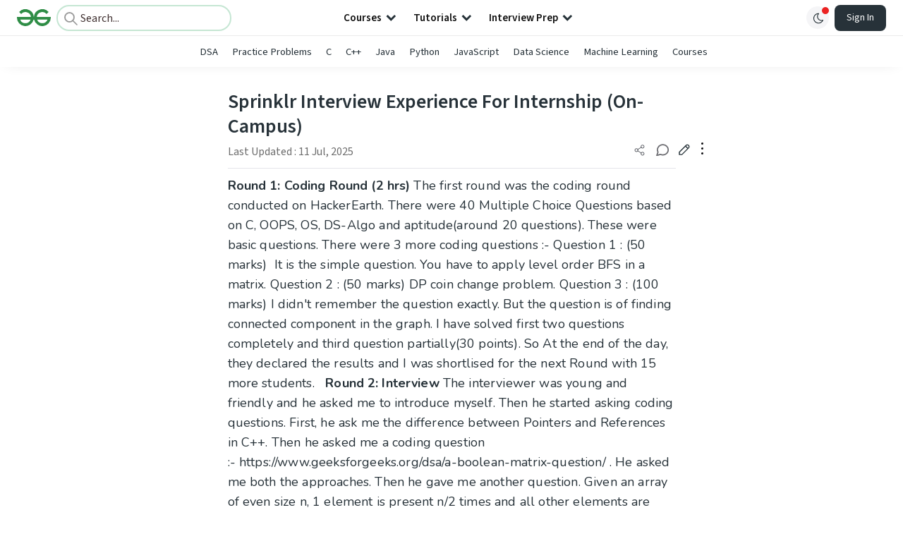

--- FILE ---
content_type: text/html; charset=utf-8
request_url: https://www.google.com/recaptcha/api2/anchor?ar=1&k=6LdMFNUZAAAAAIuRtzg0piOT-qXCbDF-iQiUi9KY&co=aHR0cHM6Ly93d3cuZ2Vla3Nmb3JnZWVrcy5vcmc6NDQz&hl=en&type=image&v=PoyoqOPhxBO7pBk68S4YbpHZ&theme=light&size=invisible&badge=bottomright&anchor-ms=20000&execute-ms=30000&cb=6bofyrfdi9u
body_size: 48684
content:
<!DOCTYPE HTML><html dir="ltr" lang="en"><head><meta http-equiv="Content-Type" content="text/html; charset=UTF-8">
<meta http-equiv="X-UA-Compatible" content="IE=edge">
<title>reCAPTCHA</title>
<style type="text/css">
/* cyrillic-ext */
@font-face {
  font-family: 'Roboto';
  font-style: normal;
  font-weight: 400;
  font-stretch: 100%;
  src: url(//fonts.gstatic.com/s/roboto/v48/KFO7CnqEu92Fr1ME7kSn66aGLdTylUAMa3GUBHMdazTgWw.woff2) format('woff2');
  unicode-range: U+0460-052F, U+1C80-1C8A, U+20B4, U+2DE0-2DFF, U+A640-A69F, U+FE2E-FE2F;
}
/* cyrillic */
@font-face {
  font-family: 'Roboto';
  font-style: normal;
  font-weight: 400;
  font-stretch: 100%;
  src: url(//fonts.gstatic.com/s/roboto/v48/KFO7CnqEu92Fr1ME7kSn66aGLdTylUAMa3iUBHMdazTgWw.woff2) format('woff2');
  unicode-range: U+0301, U+0400-045F, U+0490-0491, U+04B0-04B1, U+2116;
}
/* greek-ext */
@font-face {
  font-family: 'Roboto';
  font-style: normal;
  font-weight: 400;
  font-stretch: 100%;
  src: url(//fonts.gstatic.com/s/roboto/v48/KFO7CnqEu92Fr1ME7kSn66aGLdTylUAMa3CUBHMdazTgWw.woff2) format('woff2');
  unicode-range: U+1F00-1FFF;
}
/* greek */
@font-face {
  font-family: 'Roboto';
  font-style: normal;
  font-weight: 400;
  font-stretch: 100%;
  src: url(//fonts.gstatic.com/s/roboto/v48/KFO7CnqEu92Fr1ME7kSn66aGLdTylUAMa3-UBHMdazTgWw.woff2) format('woff2');
  unicode-range: U+0370-0377, U+037A-037F, U+0384-038A, U+038C, U+038E-03A1, U+03A3-03FF;
}
/* math */
@font-face {
  font-family: 'Roboto';
  font-style: normal;
  font-weight: 400;
  font-stretch: 100%;
  src: url(//fonts.gstatic.com/s/roboto/v48/KFO7CnqEu92Fr1ME7kSn66aGLdTylUAMawCUBHMdazTgWw.woff2) format('woff2');
  unicode-range: U+0302-0303, U+0305, U+0307-0308, U+0310, U+0312, U+0315, U+031A, U+0326-0327, U+032C, U+032F-0330, U+0332-0333, U+0338, U+033A, U+0346, U+034D, U+0391-03A1, U+03A3-03A9, U+03B1-03C9, U+03D1, U+03D5-03D6, U+03F0-03F1, U+03F4-03F5, U+2016-2017, U+2034-2038, U+203C, U+2040, U+2043, U+2047, U+2050, U+2057, U+205F, U+2070-2071, U+2074-208E, U+2090-209C, U+20D0-20DC, U+20E1, U+20E5-20EF, U+2100-2112, U+2114-2115, U+2117-2121, U+2123-214F, U+2190, U+2192, U+2194-21AE, U+21B0-21E5, U+21F1-21F2, U+21F4-2211, U+2213-2214, U+2216-22FF, U+2308-230B, U+2310, U+2319, U+231C-2321, U+2336-237A, U+237C, U+2395, U+239B-23B7, U+23D0, U+23DC-23E1, U+2474-2475, U+25AF, U+25B3, U+25B7, U+25BD, U+25C1, U+25CA, U+25CC, U+25FB, U+266D-266F, U+27C0-27FF, U+2900-2AFF, U+2B0E-2B11, U+2B30-2B4C, U+2BFE, U+3030, U+FF5B, U+FF5D, U+1D400-1D7FF, U+1EE00-1EEFF;
}
/* symbols */
@font-face {
  font-family: 'Roboto';
  font-style: normal;
  font-weight: 400;
  font-stretch: 100%;
  src: url(//fonts.gstatic.com/s/roboto/v48/KFO7CnqEu92Fr1ME7kSn66aGLdTylUAMaxKUBHMdazTgWw.woff2) format('woff2');
  unicode-range: U+0001-000C, U+000E-001F, U+007F-009F, U+20DD-20E0, U+20E2-20E4, U+2150-218F, U+2190, U+2192, U+2194-2199, U+21AF, U+21E6-21F0, U+21F3, U+2218-2219, U+2299, U+22C4-22C6, U+2300-243F, U+2440-244A, U+2460-24FF, U+25A0-27BF, U+2800-28FF, U+2921-2922, U+2981, U+29BF, U+29EB, U+2B00-2BFF, U+4DC0-4DFF, U+FFF9-FFFB, U+10140-1018E, U+10190-1019C, U+101A0, U+101D0-101FD, U+102E0-102FB, U+10E60-10E7E, U+1D2C0-1D2D3, U+1D2E0-1D37F, U+1F000-1F0FF, U+1F100-1F1AD, U+1F1E6-1F1FF, U+1F30D-1F30F, U+1F315, U+1F31C, U+1F31E, U+1F320-1F32C, U+1F336, U+1F378, U+1F37D, U+1F382, U+1F393-1F39F, U+1F3A7-1F3A8, U+1F3AC-1F3AF, U+1F3C2, U+1F3C4-1F3C6, U+1F3CA-1F3CE, U+1F3D4-1F3E0, U+1F3ED, U+1F3F1-1F3F3, U+1F3F5-1F3F7, U+1F408, U+1F415, U+1F41F, U+1F426, U+1F43F, U+1F441-1F442, U+1F444, U+1F446-1F449, U+1F44C-1F44E, U+1F453, U+1F46A, U+1F47D, U+1F4A3, U+1F4B0, U+1F4B3, U+1F4B9, U+1F4BB, U+1F4BF, U+1F4C8-1F4CB, U+1F4D6, U+1F4DA, U+1F4DF, U+1F4E3-1F4E6, U+1F4EA-1F4ED, U+1F4F7, U+1F4F9-1F4FB, U+1F4FD-1F4FE, U+1F503, U+1F507-1F50B, U+1F50D, U+1F512-1F513, U+1F53E-1F54A, U+1F54F-1F5FA, U+1F610, U+1F650-1F67F, U+1F687, U+1F68D, U+1F691, U+1F694, U+1F698, U+1F6AD, U+1F6B2, U+1F6B9-1F6BA, U+1F6BC, U+1F6C6-1F6CF, U+1F6D3-1F6D7, U+1F6E0-1F6EA, U+1F6F0-1F6F3, U+1F6F7-1F6FC, U+1F700-1F7FF, U+1F800-1F80B, U+1F810-1F847, U+1F850-1F859, U+1F860-1F887, U+1F890-1F8AD, U+1F8B0-1F8BB, U+1F8C0-1F8C1, U+1F900-1F90B, U+1F93B, U+1F946, U+1F984, U+1F996, U+1F9E9, U+1FA00-1FA6F, U+1FA70-1FA7C, U+1FA80-1FA89, U+1FA8F-1FAC6, U+1FACE-1FADC, U+1FADF-1FAE9, U+1FAF0-1FAF8, U+1FB00-1FBFF;
}
/* vietnamese */
@font-face {
  font-family: 'Roboto';
  font-style: normal;
  font-weight: 400;
  font-stretch: 100%;
  src: url(//fonts.gstatic.com/s/roboto/v48/KFO7CnqEu92Fr1ME7kSn66aGLdTylUAMa3OUBHMdazTgWw.woff2) format('woff2');
  unicode-range: U+0102-0103, U+0110-0111, U+0128-0129, U+0168-0169, U+01A0-01A1, U+01AF-01B0, U+0300-0301, U+0303-0304, U+0308-0309, U+0323, U+0329, U+1EA0-1EF9, U+20AB;
}
/* latin-ext */
@font-face {
  font-family: 'Roboto';
  font-style: normal;
  font-weight: 400;
  font-stretch: 100%;
  src: url(//fonts.gstatic.com/s/roboto/v48/KFO7CnqEu92Fr1ME7kSn66aGLdTylUAMa3KUBHMdazTgWw.woff2) format('woff2');
  unicode-range: U+0100-02BA, U+02BD-02C5, U+02C7-02CC, U+02CE-02D7, U+02DD-02FF, U+0304, U+0308, U+0329, U+1D00-1DBF, U+1E00-1E9F, U+1EF2-1EFF, U+2020, U+20A0-20AB, U+20AD-20C0, U+2113, U+2C60-2C7F, U+A720-A7FF;
}
/* latin */
@font-face {
  font-family: 'Roboto';
  font-style: normal;
  font-weight: 400;
  font-stretch: 100%;
  src: url(//fonts.gstatic.com/s/roboto/v48/KFO7CnqEu92Fr1ME7kSn66aGLdTylUAMa3yUBHMdazQ.woff2) format('woff2');
  unicode-range: U+0000-00FF, U+0131, U+0152-0153, U+02BB-02BC, U+02C6, U+02DA, U+02DC, U+0304, U+0308, U+0329, U+2000-206F, U+20AC, U+2122, U+2191, U+2193, U+2212, U+2215, U+FEFF, U+FFFD;
}
/* cyrillic-ext */
@font-face {
  font-family: 'Roboto';
  font-style: normal;
  font-weight: 500;
  font-stretch: 100%;
  src: url(//fonts.gstatic.com/s/roboto/v48/KFO7CnqEu92Fr1ME7kSn66aGLdTylUAMa3GUBHMdazTgWw.woff2) format('woff2');
  unicode-range: U+0460-052F, U+1C80-1C8A, U+20B4, U+2DE0-2DFF, U+A640-A69F, U+FE2E-FE2F;
}
/* cyrillic */
@font-face {
  font-family: 'Roboto';
  font-style: normal;
  font-weight: 500;
  font-stretch: 100%;
  src: url(//fonts.gstatic.com/s/roboto/v48/KFO7CnqEu92Fr1ME7kSn66aGLdTylUAMa3iUBHMdazTgWw.woff2) format('woff2');
  unicode-range: U+0301, U+0400-045F, U+0490-0491, U+04B0-04B1, U+2116;
}
/* greek-ext */
@font-face {
  font-family: 'Roboto';
  font-style: normal;
  font-weight: 500;
  font-stretch: 100%;
  src: url(//fonts.gstatic.com/s/roboto/v48/KFO7CnqEu92Fr1ME7kSn66aGLdTylUAMa3CUBHMdazTgWw.woff2) format('woff2');
  unicode-range: U+1F00-1FFF;
}
/* greek */
@font-face {
  font-family: 'Roboto';
  font-style: normal;
  font-weight: 500;
  font-stretch: 100%;
  src: url(//fonts.gstatic.com/s/roboto/v48/KFO7CnqEu92Fr1ME7kSn66aGLdTylUAMa3-UBHMdazTgWw.woff2) format('woff2');
  unicode-range: U+0370-0377, U+037A-037F, U+0384-038A, U+038C, U+038E-03A1, U+03A3-03FF;
}
/* math */
@font-face {
  font-family: 'Roboto';
  font-style: normal;
  font-weight: 500;
  font-stretch: 100%;
  src: url(//fonts.gstatic.com/s/roboto/v48/KFO7CnqEu92Fr1ME7kSn66aGLdTylUAMawCUBHMdazTgWw.woff2) format('woff2');
  unicode-range: U+0302-0303, U+0305, U+0307-0308, U+0310, U+0312, U+0315, U+031A, U+0326-0327, U+032C, U+032F-0330, U+0332-0333, U+0338, U+033A, U+0346, U+034D, U+0391-03A1, U+03A3-03A9, U+03B1-03C9, U+03D1, U+03D5-03D6, U+03F0-03F1, U+03F4-03F5, U+2016-2017, U+2034-2038, U+203C, U+2040, U+2043, U+2047, U+2050, U+2057, U+205F, U+2070-2071, U+2074-208E, U+2090-209C, U+20D0-20DC, U+20E1, U+20E5-20EF, U+2100-2112, U+2114-2115, U+2117-2121, U+2123-214F, U+2190, U+2192, U+2194-21AE, U+21B0-21E5, U+21F1-21F2, U+21F4-2211, U+2213-2214, U+2216-22FF, U+2308-230B, U+2310, U+2319, U+231C-2321, U+2336-237A, U+237C, U+2395, U+239B-23B7, U+23D0, U+23DC-23E1, U+2474-2475, U+25AF, U+25B3, U+25B7, U+25BD, U+25C1, U+25CA, U+25CC, U+25FB, U+266D-266F, U+27C0-27FF, U+2900-2AFF, U+2B0E-2B11, U+2B30-2B4C, U+2BFE, U+3030, U+FF5B, U+FF5D, U+1D400-1D7FF, U+1EE00-1EEFF;
}
/* symbols */
@font-face {
  font-family: 'Roboto';
  font-style: normal;
  font-weight: 500;
  font-stretch: 100%;
  src: url(//fonts.gstatic.com/s/roboto/v48/KFO7CnqEu92Fr1ME7kSn66aGLdTylUAMaxKUBHMdazTgWw.woff2) format('woff2');
  unicode-range: U+0001-000C, U+000E-001F, U+007F-009F, U+20DD-20E0, U+20E2-20E4, U+2150-218F, U+2190, U+2192, U+2194-2199, U+21AF, U+21E6-21F0, U+21F3, U+2218-2219, U+2299, U+22C4-22C6, U+2300-243F, U+2440-244A, U+2460-24FF, U+25A0-27BF, U+2800-28FF, U+2921-2922, U+2981, U+29BF, U+29EB, U+2B00-2BFF, U+4DC0-4DFF, U+FFF9-FFFB, U+10140-1018E, U+10190-1019C, U+101A0, U+101D0-101FD, U+102E0-102FB, U+10E60-10E7E, U+1D2C0-1D2D3, U+1D2E0-1D37F, U+1F000-1F0FF, U+1F100-1F1AD, U+1F1E6-1F1FF, U+1F30D-1F30F, U+1F315, U+1F31C, U+1F31E, U+1F320-1F32C, U+1F336, U+1F378, U+1F37D, U+1F382, U+1F393-1F39F, U+1F3A7-1F3A8, U+1F3AC-1F3AF, U+1F3C2, U+1F3C4-1F3C6, U+1F3CA-1F3CE, U+1F3D4-1F3E0, U+1F3ED, U+1F3F1-1F3F3, U+1F3F5-1F3F7, U+1F408, U+1F415, U+1F41F, U+1F426, U+1F43F, U+1F441-1F442, U+1F444, U+1F446-1F449, U+1F44C-1F44E, U+1F453, U+1F46A, U+1F47D, U+1F4A3, U+1F4B0, U+1F4B3, U+1F4B9, U+1F4BB, U+1F4BF, U+1F4C8-1F4CB, U+1F4D6, U+1F4DA, U+1F4DF, U+1F4E3-1F4E6, U+1F4EA-1F4ED, U+1F4F7, U+1F4F9-1F4FB, U+1F4FD-1F4FE, U+1F503, U+1F507-1F50B, U+1F50D, U+1F512-1F513, U+1F53E-1F54A, U+1F54F-1F5FA, U+1F610, U+1F650-1F67F, U+1F687, U+1F68D, U+1F691, U+1F694, U+1F698, U+1F6AD, U+1F6B2, U+1F6B9-1F6BA, U+1F6BC, U+1F6C6-1F6CF, U+1F6D3-1F6D7, U+1F6E0-1F6EA, U+1F6F0-1F6F3, U+1F6F7-1F6FC, U+1F700-1F7FF, U+1F800-1F80B, U+1F810-1F847, U+1F850-1F859, U+1F860-1F887, U+1F890-1F8AD, U+1F8B0-1F8BB, U+1F8C0-1F8C1, U+1F900-1F90B, U+1F93B, U+1F946, U+1F984, U+1F996, U+1F9E9, U+1FA00-1FA6F, U+1FA70-1FA7C, U+1FA80-1FA89, U+1FA8F-1FAC6, U+1FACE-1FADC, U+1FADF-1FAE9, U+1FAF0-1FAF8, U+1FB00-1FBFF;
}
/* vietnamese */
@font-face {
  font-family: 'Roboto';
  font-style: normal;
  font-weight: 500;
  font-stretch: 100%;
  src: url(//fonts.gstatic.com/s/roboto/v48/KFO7CnqEu92Fr1ME7kSn66aGLdTylUAMa3OUBHMdazTgWw.woff2) format('woff2');
  unicode-range: U+0102-0103, U+0110-0111, U+0128-0129, U+0168-0169, U+01A0-01A1, U+01AF-01B0, U+0300-0301, U+0303-0304, U+0308-0309, U+0323, U+0329, U+1EA0-1EF9, U+20AB;
}
/* latin-ext */
@font-face {
  font-family: 'Roboto';
  font-style: normal;
  font-weight: 500;
  font-stretch: 100%;
  src: url(//fonts.gstatic.com/s/roboto/v48/KFO7CnqEu92Fr1ME7kSn66aGLdTylUAMa3KUBHMdazTgWw.woff2) format('woff2');
  unicode-range: U+0100-02BA, U+02BD-02C5, U+02C7-02CC, U+02CE-02D7, U+02DD-02FF, U+0304, U+0308, U+0329, U+1D00-1DBF, U+1E00-1E9F, U+1EF2-1EFF, U+2020, U+20A0-20AB, U+20AD-20C0, U+2113, U+2C60-2C7F, U+A720-A7FF;
}
/* latin */
@font-face {
  font-family: 'Roboto';
  font-style: normal;
  font-weight: 500;
  font-stretch: 100%;
  src: url(//fonts.gstatic.com/s/roboto/v48/KFO7CnqEu92Fr1ME7kSn66aGLdTylUAMa3yUBHMdazQ.woff2) format('woff2');
  unicode-range: U+0000-00FF, U+0131, U+0152-0153, U+02BB-02BC, U+02C6, U+02DA, U+02DC, U+0304, U+0308, U+0329, U+2000-206F, U+20AC, U+2122, U+2191, U+2193, U+2212, U+2215, U+FEFF, U+FFFD;
}
/* cyrillic-ext */
@font-face {
  font-family: 'Roboto';
  font-style: normal;
  font-weight: 900;
  font-stretch: 100%;
  src: url(//fonts.gstatic.com/s/roboto/v48/KFO7CnqEu92Fr1ME7kSn66aGLdTylUAMa3GUBHMdazTgWw.woff2) format('woff2');
  unicode-range: U+0460-052F, U+1C80-1C8A, U+20B4, U+2DE0-2DFF, U+A640-A69F, U+FE2E-FE2F;
}
/* cyrillic */
@font-face {
  font-family: 'Roboto';
  font-style: normal;
  font-weight: 900;
  font-stretch: 100%;
  src: url(//fonts.gstatic.com/s/roboto/v48/KFO7CnqEu92Fr1ME7kSn66aGLdTylUAMa3iUBHMdazTgWw.woff2) format('woff2');
  unicode-range: U+0301, U+0400-045F, U+0490-0491, U+04B0-04B1, U+2116;
}
/* greek-ext */
@font-face {
  font-family: 'Roboto';
  font-style: normal;
  font-weight: 900;
  font-stretch: 100%;
  src: url(//fonts.gstatic.com/s/roboto/v48/KFO7CnqEu92Fr1ME7kSn66aGLdTylUAMa3CUBHMdazTgWw.woff2) format('woff2');
  unicode-range: U+1F00-1FFF;
}
/* greek */
@font-face {
  font-family: 'Roboto';
  font-style: normal;
  font-weight: 900;
  font-stretch: 100%;
  src: url(//fonts.gstatic.com/s/roboto/v48/KFO7CnqEu92Fr1ME7kSn66aGLdTylUAMa3-UBHMdazTgWw.woff2) format('woff2');
  unicode-range: U+0370-0377, U+037A-037F, U+0384-038A, U+038C, U+038E-03A1, U+03A3-03FF;
}
/* math */
@font-face {
  font-family: 'Roboto';
  font-style: normal;
  font-weight: 900;
  font-stretch: 100%;
  src: url(//fonts.gstatic.com/s/roboto/v48/KFO7CnqEu92Fr1ME7kSn66aGLdTylUAMawCUBHMdazTgWw.woff2) format('woff2');
  unicode-range: U+0302-0303, U+0305, U+0307-0308, U+0310, U+0312, U+0315, U+031A, U+0326-0327, U+032C, U+032F-0330, U+0332-0333, U+0338, U+033A, U+0346, U+034D, U+0391-03A1, U+03A3-03A9, U+03B1-03C9, U+03D1, U+03D5-03D6, U+03F0-03F1, U+03F4-03F5, U+2016-2017, U+2034-2038, U+203C, U+2040, U+2043, U+2047, U+2050, U+2057, U+205F, U+2070-2071, U+2074-208E, U+2090-209C, U+20D0-20DC, U+20E1, U+20E5-20EF, U+2100-2112, U+2114-2115, U+2117-2121, U+2123-214F, U+2190, U+2192, U+2194-21AE, U+21B0-21E5, U+21F1-21F2, U+21F4-2211, U+2213-2214, U+2216-22FF, U+2308-230B, U+2310, U+2319, U+231C-2321, U+2336-237A, U+237C, U+2395, U+239B-23B7, U+23D0, U+23DC-23E1, U+2474-2475, U+25AF, U+25B3, U+25B7, U+25BD, U+25C1, U+25CA, U+25CC, U+25FB, U+266D-266F, U+27C0-27FF, U+2900-2AFF, U+2B0E-2B11, U+2B30-2B4C, U+2BFE, U+3030, U+FF5B, U+FF5D, U+1D400-1D7FF, U+1EE00-1EEFF;
}
/* symbols */
@font-face {
  font-family: 'Roboto';
  font-style: normal;
  font-weight: 900;
  font-stretch: 100%;
  src: url(//fonts.gstatic.com/s/roboto/v48/KFO7CnqEu92Fr1ME7kSn66aGLdTylUAMaxKUBHMdazTgWw.woff2) format('woff2');
  unicode-range: U+0001-000C, U+000E-001F, U+007F-009F, U+20DD-20E0, U+20E2-20E4, U+2150-218F, U+2190, U+2192, U+2194-2199, U+21AF, U+21E6-21F0, U+21F3, U+2218-2219, U+2299, U+22C4-22C6, U+2300-243F, U+2440-244A, U+2460-24FF, U+25A0-27BF, U+2800-28FF, U+2921-2922, U+2981, U+29BF, U+29EB, U+2B00-2BFF, U+4DC0-4DFF, U+FFF9-FFFB, U+10140-1018E, U+10190-1019C, U+101A0, U+101D0-101FD, U+102E0-102FB, U+10E60-10E7E, U+1D2C0-1D2D3, U+1D2E0-1D37F, U+1F000-1F0FF, U+1F100-1F1AD, U+1F1E6-1F1FF, U+1F30D-1F30F, U+1F315, U+1F31C, U+1F31E, U+1F320-1F32C, U+1F336, U+1F378, U+1F37D, U+1F382, U+1F393-1F39F, U+1F3A7-1F3A8, U+1F3AC-1F3AF, U+1F3C2, U+1F3C4-1F3C6, U+1F3CA-1F3CE, U+1F3D4-1F3E0, U+1F3ED, U+1F3F1-1F3F3, U+1F3F5-1F3F7, U+1F408, U+1F415, U+1F41F, U+1F426, U+1F43F, U+1F441-1F442, U+1F444, U+1F446-1F449, U+1F44C-1F44E, U+1F453, U+1F46A, U+1F47D, U+1F4A3, U+1F4B0, U+1F4B3, U+1F4B9, U+1F4BB, U+1F4BF, U+1F4C8-1F4CB, U+1F4D6, U+1F4DA, U+1F4DF, U+1F4E3-1F4E6, U+1F4EA-1F4ED, U+1F4F7, U+1F4F9-1F4FB, U+1F4FD-1F4FE, U+1F503, U+1F507-1F50B, U+1F50D, U+1F512-1F513, U+1F53E-1F54A, U+1F54F-1F5FA, U+1F610, U+1F650-1F67F, U+1F687, U+1F68D, U+1F691, U+1F694, U+1F698, U+1F6AD, U+1F6B2, U+1F6B9-1F6BA, U+1F6BC, U+1F6C6-1F6CF, U+1F6D3-1F6D7, U+1F6E0-1F6EA, U+1F6F0-1F6F3, U+1F6F7-1F6FC, U+1F700-1F7FF, U+1F800-1F80B, U+1F810-1F847, U+1F850-1F859, U+1F860-1F887, U+1F890-1F8AD, U+1F8B0-1F8BB, U+1F8C0-1F8C1, U+1F900-1F90B, U+1F93B, U+1F946, U+1F984, U+1F996, U+1F9E9, U+1FA00-1FA6F, U+1FA70-1FA7C, U+1FA80-1FA89, U+1FA8F-1FAC6, U+1FACE-1FADC, U+1FADF-1FAE9, U+1FAF0-1FAF8, U+1FB00-1FBFF;
}
/* vietnamese */
@font-face {
  font-family: 'Roboto';
  font-style: normal;
  font-weight: 900;
  font-stretch: 100%;
  src: url(//fonts.gstatic.com/s/roboto/v48/KFO7CnqEu92Fr1ME7kSn66aGLdTylUAMa3OUBHMdazTgWw.woff2) format('woff2');
  unicode-range: U+0102-0103, U+0110-0111, U+0128-0129, U+0168-0169, U+01A0-01A1, U+01AF-01B0, U+0300-0301, U+0303-0304, U+0308-0309, U+0323, U+0329, U+1EA0-1EF9, U+20AB;
}
/* latin-ext */
@font-face {
  font-family: 'Roboto';
  font-style: normal;
  font-weight: 900;
  font-stretch: 100%;
  src: url(//fonts.gstatic.com/s/roboto/v48/KFO7CnqEu92Fr1ME7kSn66aGLdTylUAMa3KUBHMdazTgWw.woff2) format('woff2');
  unicode-range: U+0100-02BA, U+02BD-02C5, U+02C7-02CC, U+02CE-02D7, U+02DD-02FF, U+0304, U+0308, U+0329, U+1D00-1DBF, U+1E00-1E9F, U+1EF2-1EFF, U+2020, U+20A0-20AB, U+20AD-20C0, U+2113, U+2C60-2C7F, U+A720-A7FF;
}
/* latin */
@font-face {
  font-family: 'Roboto';
  font-style: normal;
  font-weight: 900;
  font-stretch: 100%;
  src: url(//fonts.gstatic.com/s/roboto/v48/KFO7CnqEu92Fr1ME7kSn66aGLdTylUAMa3yUBHMdazQ.woff2) format('woff2');
  unicode-range: U+0000-00FF, U+0131, U+0152-0153, U+02BB-02BC, U+02C6, U+02DA, U+02DC, U+0304, U+0308, U+0329, U+2000-206F, U+20AC, U+2122, U+2191, U+2193, U+2212, U+2215, U+FEFF, U+FFFD;
}

</style>
<link rel="stylesheet" type="text/css" href="https://www.gstatic.com/recaptcha/releases/PoyoqOPhxBO7pBk68S4YbpHZ/styles__ltr.css">
<script nonce="NquyL6x3HNXIqr4F8V5LBQ" type="text/javascript">window['__recaptcha_api'] = 'https://www.google.com/recaptcha/api2/';</script>
<script type="text/javascript" src="https://www.gstatic.com/recaptcha/releases/PoyoqOPhxBO7pBk68S4YbpHZ/recaptcha__en.js" nonce="NquyL6x3HNXIqr4F8V5LBQ">
      
    </script></head>
<body><div id="rc-anchor-alert" class="rc-anchor-alert"></div>
<input type="hidden" id="recaptcha-token" value="[base64]">
<script type="text/javascript" nonce="NquyL6x3HNXIqr4F8V5LBQ">
      recaptcha.anchor.Main.init("[\x22ainput\x22,[\x22bgdata\x22,\x22\x22,\[base64]/[base64]/[base64]/[base64]/[base64]/[base64]/KGcoTywyNTMsTy5PKSxVRyhPLEMpKTpnKE8sMjUzLEMpLE8pKSxsKSksTykpfSxieT1mdW5jdGlvbihDLE8sdSxsKXtmb3IobD0odT1SKEMpLDApO08+MDtPLS0pbD1sPDw4fFooQyk7ZyhDLHUsbCl9LFVHPWZ1bmN0aW9uKEMsTyl7Qy5pLmxlbmd0aD4xMDQ/[base64]/[base64]/[base64]/[base64]/[base64]/[base64]/[base64]\\u003d\x22,\[base64]\\u003d\\u003d\x22,\x22w5DDgCoFRkAtwo/CvMOqA8OKaUVADMOCwobDgsKEw7N4w4zDp8KqOTPDkHxoYyMFQMOQw6ZJwqjDvlTDksKyF8ORccODWFhAwoZZeRxSQHFZwrc1w7LDm8KwO8KKwoLDjl/ChsOlEMOOw5tVw48dw4AVWFx+WC/DoDlmbMK0wr9yQizDhMOcfF9Iw5FvUcOGNsOqdyMEw70hIsO7w6LChsKSeyvCk8OPLUgjw4EUXT1QVsKawrLCtnNHLMOcw47CiMKFwqvDniHClcOrw67DoMONc8OdwqHDrsOJOMKQwqvDocOFw44CScOKwqIJw4rCgxhYwr46w68MwoAzbBXCvQJ/w68eTMORdsOPcsKhw7ZqMMKoQMKlw7nCjcOZS8KLw4HCqR4McDnCpn/DvwbCgMK9wqVKwrcNwqU/HcKPwoZSw5ZGE1LChcOZwpfCu8OuwpPDlcObwqXDvnrCn8Klw7pSw7I6w4nDhlLCowjCtDgATcO4w5Rnw5TDhAjDrVPCpSMlG0LDjkrDk3oXw50IW17CuMOPw5vDrMOxwphtHMOuCcOAP8OTesK9wpU2w6AZEcObw74/wp/DvnECPsONUcOcB8KlMx3CsMK8PSXCq8KnwrDClUTCqngUQ8Ogwq7CizwSTihvwqjCiMOSwp4ow7omwq3CkDMcw4/Dg8OHwqgSFFLDosKwLXNjDXDDnMKlw5Ucw513CcKEbUzCnEIfd8K7w7LDs3NlMH4ww7bCmihSwpUiwqTCpXbDlH1lJ8KOZGLCnMKlwpQhfi/DtSnCsT51wq/[base64]/[base64]/DgGZCb8OlwrBMHAnDk2Rnw7bDhsOVwpknwrBUwqDDnsOuwr5EKWHCqBJTwpB0w5DCl8OFaMK5w57DosKoBypxw5woPcKgHhrDt2ppf1zCtcK7WmHDscKhw7LDhBtAwrLCgcO7wqYWw6jCmsOJw5fClsK5KsK6T2BYRMOJwo4VS0/[base64]/CtlrCohrDsFzDusOAbCUnw57CiFbDtlIxWRzDjcOmS8O/wpfCo8KPCMOhw4XDk8OZw65hWWEBbmscRRsAw4PCg8O/w6jDtVxybDgvwrjCrgxSf8OLe2FkYMOUKUkBTx3Cj8K5wrIAaUDDnl7DrUvCkMOod8OGw487I8ONw4PDg2HCil/CpAfDpcK6NGkGwoN5woLCsXDDhDghw5lFKRdnZMKiGMOcw6DDqMOOVWPDvMKOZcOTwrYAYMKyw7o7w4/[base64]/CiMKAHxDCoMOOMcO4w67DpGzCvsOFw7rDiGzCoCLCjn3Dkh0owpwbw54Xb8OxwpQicDZTwpvDjhTDlcODTcKgPl3DhcKZw5vCk0shwosLVcO9w5c3w7RmAsKBcsODwrh9CkYCFcO/w5dpXsK0w6LCiMOkFcKFI8OGwrXCpk4BGzQkw65ddGjDtQjDsklUwrrDgm5/UMOmw7bDiMOZwpJdw5vCr3JyOcKnasKwwoBnw6PDusOwwoDCs8KUw7HCncKJQFPClBxIacKxC3BRS8OoFsKbworDrsO3ZSHCplDDtibCoD9iwqdqw7UyDcOGwpLDrUg0EndMw7gFDwp6wpbCq2Fnw5w2w7NPwpRMR8OeanoZwoXDiWzCp8OswpjCgMO3wq4SAwTCpmM/[base64]/CnR4UeGElCcK2w59vw6pBw6NeeGrCrVp1wphAZB3CtRfDk0HCs8OKw7LCpgZJKsOPwojDpcO3DWcSUQEywqAUXMOUwqTCrHZ6wohbQToUw75xw6XCjSNfVAZWw4pudMOyQMKgwr7DnsKxw59bw6DChCDDucO8wrM4K8KxwqRWw6FQfHgLw6METcKvGgDDm8OIAsO/WMK+AsOaGMO6FQnCr8OBTcOxw6I4OBoZwpTCh13DmSDDgsOILzrDsHkCwq9daMK8wqo0wrdkUsKyPcOPDAMxGyYuw6EMw6TDuB/DrF00wqHCtsO4b0USDMO6w77CqUIgwog/eMOow4vCusOEwpbCv2vCplFmQWMmWsKcAsKbfMOsVsKVwolEw7NXw54uVMOew6lrHMKZRjYPAMOdwrYtwqvCq0l0DjhEwpcwwq/CpgQJwr3CpMOaFQgMA8OvFHfCpErCj8KoWMOzJUXDqnPCocKcUMKqw7x0woTCoMKoOXbCssOWdk1vwoteaxTDmGbDkijDtH/[base64]/BcOJDcKbw7gHYQvDq0YzwpYrwrJfw4nCgjLCt8OaTwY2JsKDSF15axXCoElVdsK3w6cpPsOtU2LDkgIQLQ/DrsOCw43DmcKiw4/DkGrCicK1B1nCgMOxw5PDhcKvw7VLJXIDw49nI8Kuwql6w7UaKsKAIhbDrsK+w5zDosOQworDjiFgw4U+GcO8w7TDvQ3DkMO3V8OWw6pNwocHw6FcwoB5Qk/Dnm4Ow4ULTcO5w4Q6EsKGeMOjHj1Gw4PDsjDDgHbCv2vCimrCgTHCgXsmcjbCmHDDrkFdQcO3woEVwrF2woIMwrJPw4Z6S8O5MRzDkGVXMsK1w6wDVgxywoxaaMKrw5dbw63Cl8O9wqlkVMOSwocmDsKewq3DgMKhw7LCpBpdwoLCpBA4AMKhCMK/XcOgw6lbwq49w6VxUlXCh8O9EX/Cr8KtNhd2w4fDiHYufTXCoMOww5UewrgPLAxtU8Ovwq3DikPCnsOEdMKrQcKbCcObem/[base64]/[base64]/[base64]/[base64]/DtsOiX2sww5BcTgQwwro7BRfCgcKowr8IZsOnw4DCr8KHFhDCv8OKw5XDgC3Do8Onw6Uzw7sAA1PDj8K+H8OEABHCp8KsTGrCqsOlwrJPeCAMw5EgEWl3S8OnwqBdwqnCssODwqd/UyXCingBwpUKw6UJw5dYwr4Ww5LCh8Obw54CScK1FTrDm8KswqFvwoHDuXzDncK+w4glJ3FLw4PDh8KQw6VgIgt7w5XCoXjCmsOzWMKIw4LCnF1Jwq9tw7oRwovClMK/w7d6cUnDlhzDiBzCv8K0TcK0wr08w5vDtsOtOg3ChXPCo07DjmzDp8OgAcOEWsKGKHPCucK9w6PCv8O7aMKXw7rDvcOcccKdKsK8PcKQw5ZcU8OIQsOkw6DCssK2wrstw7dgwqAAw61Gw5nDosK8w7vCrcK/[base64]/ChBHDscKWOgh/wpsRw7R9wqvDhcOXUkMVR8Kuw7TCmi/DmBbCuMKIwpDCuWBOEgoJwrhcwqbCg1rDpmbCnhBGwo7CpU/DuXTCoQ3DucOFw5U8w71wKGvDpMKDw5cdw6QHMcKxw4TDicOPwqrCpg54wprCmMKCG8Ofw7PDt8O/w7MFw7bCt8Kzw4AywqvCscK9w59Lw5zDs0IAwrbCmMKpw4Z1w5Ahw7EFCcOTZ03Do3zDtcKBwr41wrXDlcOcUFrCmsK8wrjCqlRqE8KHw5N/[base64]/ClMO0w6Efw50VKcOjworDssKgJ8ORwr7DunPDpgrCmMKAwrPCgwo+HyJYwp3DvjXDtMKsIzvCtmJnwqfDpyLCgCJLw69XwrvCgcOcwpRqw5HDsx/Dp8KmwqU4NlQTwol/dcKKwq3CjzjCnWXCp0PCqcOCw5Imwo/DksOpw6zCkQFGOcKTwqnDqMOywrIJLkDDtsOkwr4RbMK9w6nCgMOTw6DDo8Kww6vDvhzDg8KuwpNmw6x5w7EaDMKLasKuwqEEDcKAw5DCh8Otw7kLSwYfZUTDl2zCog/DrmXCj0kkT8KVSMOyJMKdJwdGw4hDBDDDkhjCmcOSb8KywqnCkDtuwqVpf8OGI8KXw4VmWsKGPMKtIQ8aw6IDWDZOCMOWw53DijHCrTJOw6fDncKFfsO5w5vDmg3CuMK+Y8OeNS1pDsKiURVewo09wrlhw65rw6h/w79HZcOmwoRkw7PDucO8wqU9wqHDn0AHb8KTScOOAMK0w7/DtHEKaMKSO8KgUGrCtH3Dl1vDpABJNljCuxVow57Dh2zDt2o1e8OMw4TDscKawqDChzpWX8OQAihGwrMbw7LCiFLCvMO1woZqw7XDtsK2c8OVDsO6F8KXc8OowoAsWsOHCEc2ecKUw4/[base64]/CisOuX8KtwrpzwrghMhYxD0glBX/Clm15w5N9w67DksKkwpzDtcOHCsKzwpUuYcO9b8O8w5vDg3E/CkfCpSHCgh/CjMK/[base64]/cgDCgzk8w4fDqMOOw5/Di2PCr0XCj8Kowp4/w4vDh0NSLsOZwq4Yw6DCnTbDqjrDl8O/[base64]/[base64]/DtcKJwo4gRA/ChXc0w6fDkcKiWcOrHivDmFA/w7kHwoMZIsO+e8OTw6TCkcO7wqZ9AytRc0fDhwnDjTrDjMKgw71/[base64]/[base64]/DoD4qwrYKKD/CqQZMwqgNw59pBsKkSnRKwqsLasO4K2Y0w65nw6vCvRUSw6FSw7x1wp3Dgy9ZMx51GcKXSsKRFcKRVkM2d8OJwoTCjMO7w5ceFMOgPcKXwoHDqcOrL8OEwo/DkGcnW8KbUFoLXcKzwrpJXW/CuMKMwqNVQ0xDwq9SQcOpwpROR8O8wqLDvFcHS3lJw6cTwpMYF0o9csOHZsKACibDn8OowqHCvkBIKsK/[base64]/[base64]/w5NUOzvDvjpKSMO9w4/Dkntdw7toCXHDosKbX0lSTnwtw73CtMKyW23DhQF4wrAsw5HCjsOFX8KqDMKaw61+w7JUOcKVwp/Cn8KHUyfColLDpR8HwrTCsWZIRsKbfn8JIVAUwqbCtMKqIzZkWw7DtMKGwo5Vw5LCn8OtYsOcXMKBw6LCtypKHWLDqwY0wq46w5zDlMOwZTp5wpLCk2JHw53ChcOhOcOQdcKNegVww7DDjjLCvlnCskx7WsKtw55gei1JwpRReA3Clg0Xb8K2wq/Ct0Ffw47CmTLCvcOswp7DvR3DuMKEBcKNw4vCnSzDscOUwo3Djl3Cvj0Awo8/woESLVTCp8Omw6TDucOudcKCOSnDlsO4YSYcw7YrbBfDnybCsUojOMOEdH7DhgHCpcOOw43DhcOFb3FkwpHDlMKhwoQcw40yw7LDsi/[base64]/Cv8K8w5Flw67DksOzwoUtCcOEKsOjYcOwFHttMhrCj8OeIsK7w4zDuMKIw6XCt2o/wozCqm0LPALCh1HDgQ3CmMOVV03CgMKNKVIEw73CkcOxwpFnQsKaw6cfw4cawoYALyBKR8KiwrcTwqTCoVrDqcK+HQzCqB3DqcKfwpJtYFV2HyrCs8K3I8KAfsO0e8O4w5gRwpXCscOuIMOywr9BHsO5JXTCjBdXwr/[base64]/[base64]/DksKsw6Qpw5/DgiFPDEjCs8OEw6UCWMO6wqDCh8KFw7LCvUltwoRJHAgiQnNQw61Xwoxlw7JeOsKlPcONw47DhmZoCcOIw6nDlcOUfHF7w5/DvXrCvErDrznChcKRXSZhIsOcZMOWw4Ffw5DCrFrCr8Oaw5/CvMOfw40OV3duIMKUQAHCl8K4cmINw6oDwrHDgMOxw4TCk8KDwrLCgjFKw4/CvcKMwpNBwozDiQdwwqTDg8Kqw4liwpIQAcKfHsOIw7PDjkN0XDVqwpHDncKZw4jCmXvDgX3CpAHCjX3ChTbDgXo+wrsrcjnCssKKw6TCk8KjwpdMPDfCtcKwwonDu2F7OMKNw4/CmRxewoJLP1AwwqJ6OmTDqlk1w5IuNVZVwq/CsHYWwrRqPcKwVRrDj1rCocO7wqLCi8KBZcOuwpMQwr3DoMKdwrdFdsO6woTDl8OPKMKAUDXDq8OiUSzDok5rEcKMwoLCmsOYesKia8KFwojCnEHDoQ/CshnCpVzClsOYLxQrw4p0w5/CvMKfK2/DiVXCiykMw4fCt8K4HsKywrE/[base64]/c1jCtRZxwoEkImFUOsKHw75kAsKXwqXCv2/DlC3Ds8K3w7bDszRzw7DDiSlRDMOywpTDgAjChRJRw4/[base64]/Ch8O3Xzo1SMOCQW9/IjbCjMO9wpLDq1DDusKvw786wo8zwpYbwqU3Zm3CgsOBG8KaT8O6BMK1GsKpwqd8w4tdbQ4ATlYGw6fDgUXDgE5OwqPCocOYNDohGVLDvMORPxZ+FcK9MWbCocKhJVkLwrBsw67CrMKfUhbCngjDscOBwqHCgsKsZBzCo0/Dh1nCtMOBQELDuBMrGjbCj283w6fDv8K2VjHDlmF7w4XCiMObw53Cq8O/O2RCViEuK8K5w6BzBcO8MHRfw4N4w6bCh2vCg8KJw785GHlhwpkgwpcew5nClBDCqcO2wrsmwp10wqPDjHQOElLDtx7DpUJXMSweccOxw71vaMOow6XClcOsEMKlw7nCpcORSgxrLXTDu8Orw6pOVzrDgBg0AA9bRMOAJ3/CvsKSw59FYDpLdSrDq8KiFMOZOcKNwp7DisOTAE/DuUPDkgQ2w7LDisOYZkrClTAKRV/DhRADw4IIN8K2LxfDsDfDvMK9SV47TnjClCRTwoxAQgAmwq1Kw65lUxLDi8ODwp/CrycKR8KBF8KBaMOeCFhUMcOwKcKOwp9/w5nCrwIXLyvDrmcjJMKpfE1VKlMgBzEWJiTCkmHDs0fCjyw8wr4Mw451TsKpCgsoK8Krw6/CjMOdw5fDr3l4w685Y8KwY8ObEFDCh2ZMw7JTNlXDtQPClcO3w7/Cg0xKTDnCgQtAcMO2w657LDVMUmZmZEhlCX3ClFrCicKQCB/CiiLDpgDCsATDhEzDsxzDvWnDrcOiMMOGEUjDicKfSH0NBDpSURXCoE5vZDZTUcKiw5nCv8OOf8OIYcOCMcONWxQUWV90w4/[base64]/w7A1bsKGwqnCvzLCpMO3AcOYBRrDjRNawqzCujnDjxUuaMKjworDsyzDp8KrDMKsT19ccsOTw6AUJC3CpiXCtG1gMMOFV8OOw43DvC7DmcOiQyHDgSzCmE8SasKawprCsi3Cqy/Dm3/Dv0/DsmDClTxOKiTCncKJD8Otw4fCtsO/TC0ZwpTCicKawrI9CQ9XGMOVwq5eEsKiw61Gw7vDscKsMVRYwrDCggBdw63DhVNnwrUlwqNrc0/[base64]/TCkMLsKnwrrDtkkLwr0WQHTDsQnCoR7Cp8KpUgY6wp7Du8Oow6/DvcK5wrdowpoNw6s5w7thwqYQwqbDqcKrw6Q5wqhDYXvCtcK3wr8Hwohiw7pADMOTO8K9w4DCtsOiw64eCmrDqcOsw7nCr2LDj8KDw7vDl8O6wokCe8O2Z8KSbcORfMKlwo0ZTsOaKAN0w5bCmSQjw60Zw7vDuzTCkcOSAsOwRWXDtsKZwofDkgVjw6s/[base64]/FsOzBQEFZMOMLcO4BA7CgTYyL2h+CiU1BMKSwrR7w6Ipwp7Dg8OnAMKmJcO0w7LCh8OYdBTDgMKdw67ClD48wqZKwqXCsMOuFMKpU8O/Gw45w7ZiUsK6MlMEw6/[base64]/[base64]/CnH44K2U0w5PDn3vChMKowrRhw5sew7DDs8KQw4A5VirDhMKKwpx1w4dvwqDCq8OFwpvDgFIUbAB8wq9QUSxieCXDtMOtwrNueDRTInEJwpvCvnbDrVrDqDjCiTHDjcKIHS1Uw6/CuRhww6DDiMOAFC3CmMOBesKqw5FMTMKPwrdDaSfCs3vDvUTDonx1wot4w5EjV8KCw6cxwrQCcF9DwrbCmwnDiQYowqZ/[base64]/wpvDt3TCgMKFVFkZKAbDqMKtI8OKwojDjsKIdirCsADCu2Zyw6rCsMOew7clwp/Ct1DDm3LDmA9tb1gaD8KcesOYScOOwqBHwoc/BDLDq0Eww6VRGXvDocK+wrheRsO0w5YdRBh4wowEwoVpYcOCPjTDoEFvUMOZBVMnRMK/w6sUwoDDucKBTiLDul/DrDjCn8K6DiPDm8OYw53DkkfCmcOVwr7DuTBsw6LCncKlJF1pw6Eqw7krXiLDuGMIYMOfwp8/[base64]/HMOhwp/[base64]/DkcKWw40Nw6TCpMO3wpXDq1hgwrBvF3TDgsKXw4nDrMKVdRFbHCESwr8aY8KPwqhRIMOMwq/DoMO3wqfDocKXw4QUw7vDnsOjwrkywqlCw5PCqDATCsKpXXwzwobDlsOGwq18w5daw6fCvSAla8KYPMKAG0MmMVF1AXIiVTbCrBjCoSvCocKTwpoWwp7DmMKhAGIHaBNcwpQvEsOIwoXDkcOQw6RcfMKMw44OdsKUwogGVMKnP27CnMKSUz/[base64]/CmzkifcKrwqFwW0QUYRnCu8KOw7IKdMK/dsO7XTZhw6RywpfCtx7CoMKUw53DusKFw7nDrSkTwpbCr1Jwwq3Ct8KsX8KGw7LDoMOBchDCsMKFZMOnd8KFwo1sesOnQh/CssKdUC/CnMOmwrfDqcKFBMKuw5PClFjClsOfC8K6wp0sKxvDt8O2J8OLwphzwqxNw4s/T8KzCkwrwrFSw5hbNcKWw53CknAYVsKtTAYcw4PCscO1wpkGw74mw6IuwrjDrMKhSMOmT8OWwoZNworCo1XCnMOZLEZya8OgDMKNYVFXCXzCg8ODecKhw6cuZsKjwqV8wpBvwqNwY8KBwo/CksOMwoUiF8KLZMOjTxTDtcKtwpTCgsKVwrHCuXRyDsKlwrDClHMtw5DDj8OlF8O8w4jCpMOPVFoQw5TCkxstwqbCgsKSQ3NSf8KlTiLDm8O+wozDjid+LcKIKVLDpMKhUVsgTMOaPWsJw4LCvmInw7RGBlfDpcKSwobDvcOnw6bDmcOvXMO3w4/CusKwE8OVw7PDi8K9wr7Ds3YvIMOgwqDDg8OTwoMIFjshTMKLw4bDmDRdw69zw5DDhVA9wo3CjWDCvsKLw6nDlcO5wrDCvMKvWcOHAcKHUMOYw7h5wptAw5x1w6/CucONw5IIXcKqWkHCkQ/Cvj/DusK/wrfCpkvCvsKDMRdoZQDDomzCkcOqXsOlXyLCsMK9BFEkUsOIUFPCqsKrNsOVw4BpWk89w5PDrsKpwprDnAsvwoTDr8KmOsK/PcOEZzjDvF1mfiLDjkfChSnDvis6wp5uIcONw6FGLcOydcK6IsOdwqFGDGrDpMKGw6xbJcO5wqRMwo7DuDB8w4TDrxlJelt/CwPCk8Kbw4d6woHDgsOOw7pjw6nDk0Qhw7cKUcKFS8KsdMKewrLCtsKIFjjCgV9TwrYpwrkwwrYiw58ZF8ODw47ClBQECMOhLX/Ds8KCAG7DsklIalTCoRPDnxvDqcOFwrg/w7dOP1TCqCtHw7nCmcKUwrl7RsKJYhbCpybDoMO/[base64]/w7I3wp7Do8KSwrLCtzvDlMOkwoINworDngDDmA9XFzV/EiLCt8OewolZWcKiw5oTw7JUwrI/KMOkw6nCssOXMwFPK8OdwrFuw5HCi3pnMcOwZ0DCn8O7aMO2fMOawol+w45LfsOUPcKjMcO9w4DDhsOyw7jCgcO2BBbCjMOgwpMjw4rDk3dgwrVrwq7DqB4fwovCkWphw5/[base64]/wqAPwqNew5Zzwo1OZgECES0fw67DuWNIe8OzwrjCkMOlWTXDmsKEb2QSw7pJDMOfwr7Dn8Oew6MOGWgQwot1YMK0CmrDp8Kfwo4jw4/Dk8OzW8KlIcOkT8O8HMK7w7DDn8OVwqXChgPCvsOVU8Orw6IhUG3Dp13DksOWw6rCi8K/w7DCsz7Ch8OAwqkHXMKdUsOISl5Pwq5+w5IKP0s7PsKIVCXDtW7CpMKsVCTCqRfDkGdANcO4wqvDgcO3w79Pw7w9w79ceMOsesK2ScKuwo8JZsK/woISFy3Dn8KiTsKrwofDgMOndsKxfzvCjloXw5xAaGTCjCsePMOGwo/[base64]/wpPCnMKqwoUSCMOJH1vCgzZIwoI4w4xmLsKsDThZMgTDr8KXZCZ7M2BywowswoXCqh/CunRswoZlPcOfaMOBwrFoEMO2PmYTwoXCt8KhXMO5wqDDqEkBAMOMw4LCjsOweArDlMO3QsOww6zDjsOyCMOlWsOQwqrDgmkfw6A1wpvDhzBpfsKeUyhEw77CkgjCoMOFXcOaQ8Otw7/DgMOIQMKLwqDCn8K2wo8SJVYHwr7DicKtw4hqPcOAVcKcw49CUsKewpdvw4nCtsOGfMOVw7DDjsK9MX/[base64]/[base64]/Cn0TCm8K0w5FYwofCg8KMHMK7wo0nOypZwojClcKhfhxBA8Oje8K3B3TCi8OQw4RnT8OMHB5Rw5bCsMO+EsOFw5DCkh7CuHskGSY5SEPCicKkwojCth0/[base64]/wpEfw7J2w43DqhrChcKaD0ceCcKBGgtGEsO+wrfDj8Ocw73Cq8ODw7DDm8KjeVjDlcO9w5fDk8OQN2AXw7hda1RBI8KcAcO6YcOywqt0wqU/HUklw6nDvHxNwqcsw63CtTAbwqzCncOtwq/CoS5aewd/fH/CtMOPChxHwod/SMOKw4daZsKXJcKfw4jDnCnDo8ODw4/DugwzwqLDmh/DlMKRNcKvwp/CrA1pw4tPN8Oqw7JqJWXCpxpHSMOFwrvDkcKPw7fChlkpwoMTLnbDghPCvzfDk8OqPhZtw6HDksOlw7jDrcKawpLDkcOwAA3CqsKWw5/[base64]/fsOZw4M7RX1Zwq1fwoUOCk9iwofCpGHDkEkSF8KTWAjDsMOdOlVwHl/DrsKFwqHCjlc5FMK1w5LCkRNoW3/DlQDDpUsFwqA0H8Klw4zDmMKePS1VwpHChw7DkxZyw418woHCjldIPQIcwqXCvcKPK8KfLBnCpnzDq8KLw4fDnGFDSsKea1PDjR/Ch8O4wqhmGwfCvcKGMxkGAhLCg8ONwpktw6bDlcO5w4zCkcOQwqDDoA/CpUd3I0VNw5bCi8OsCC7Dq8OQw5Jlw4DDr8OtwrXCocKxw5zCvMOvwq3ChcKPHcOcdsOqwqvCj2V8wq7CmSsoQcO1FyUSV8O+woV0wrBSwo3DmsO4NWJewoAzLMO5wpVFw6bChTfCgFrChUc4wqHCpGBqw4t6MlHCvX/[base64]/wqlpWSDDqcKrw5FNXcO+WgbCt8K1wqXCo8ORVw3CmgIrRsKew43CsnDCsHTCuxvCrcK6NMOlw5NOJ8OERisaM8OSw4zDtsKaw4Z3dHjDvcOow4XDoGbDpUPDpmEWAcOwVcO8wobClcOIwr7DknDDsMOCWMO5BWPDpsOHwql9Zj/[base64]/[base64]/CmiPCs8O9LcKOfWksNH3CtMO0Kn/DhsOOw7HClsORUiUTwpvDkAzDi8KEw5R/wp4aIMKJNsKYbMKoewvDpEfCoMOSOUZHw4d3wr5uw5/Djn0BTHE3A8O/w6doXg/CrsODB8KwCcK5w6htw5XDqxXCjk/CqzXDvsKKfsKOIVQ4KDZVJsKXDsORQsO2IWdCwpDCrFbCusOPQMKlw4rDpMOxwoo/QcKEwp7DoD/[base64]/XVIFV2XDrk7Cqh/DswpGwqTCiHjDvALDgsKZw5E6wpAFF09CI8OMw5XDtxASwqPDvzFdwpbCjhAfw58UwoJUw5kNw6HCr8OdfcK5w4xWRi08w5XDvCHDvsK5eC5xwojCuhRmOMKAOy8fFg9hEsOOwr/CpsKqJ8KGw5/DpR3DgiXDpCpww5fCuSfDkx/DoMOeYkAiwqDDvADDqRHDq8OwTxpqc8KPw6gKNlHClsOzw53CjcKWLMOgwrQWOhpjZgTCnQjCmsOJAMKXdULCslFvbsKbwrhtw7VhworCh8OqworCjMK+XsKFXi7CpMO0wrHCjQRhwpMPWcKLw5VRW8OYMlHDtXfCjSkJUsKkdmHDl8KrwrfCoGrDtQ/CjcKUb2lvwoXCmCLCpV7Chz93HMKNR8O6eF/[base64]/CpsK0EcK/wqLCvcOSe8O7aMKIw5DDu8OAwoAew4oVwoLCp0o2wpPDhyDDoMKpwrZow7zDm8KTU0jCisOXOzXDnF3CgcKAPBfCrsOMw4XDqFUKwrhtw5EcM8K1In55QjU/w5l8wr/DtiplbcOpCcKfW8Kxw77DvsO5HRvCisOSSsKjP8KVwpQNw6lVwrbCssOcw6FSw53DocKYwoQFwqDDgXHCowlRwpMUwo95w6TClCFjS8KIw67DjcOURlsrR8OQw71pw7HDmn0iw6rChcKzwrTCocOowovDusOlS8KWwqpGw4N/wo5Qw6/ChRMVw4zCul3Dm2bDhT9LQMONwosfw7Y3LcKZwqTDtMK1dyzCn38ubFzDqMOaL8Onwp/DlwHCj14UfMO+w6Zgw7dMFyQiw7HDq8KQZ8KBd8Kwwpgqw6nDp2bDqcO+JjjCpCPCq8Oiw5hOPD3CgXBBwqJTwrEdK2TDisOPw7ZHDk/CmMKHYDPDn2QwwpzCmXjCh1PDvRkEwqHDvBnDhDl6Skwyw4DCtA/CicKdbQVkNcKWOVbDusK+w6/Dj2zDnMKVXXJIw4F2woVZfQPCpgnDscKRw7Epw4bCqhfDgiwnwr7CjFxASX8uwrpywrHDiMOYwrR3w5l7PMO3K11Ffwx2NSrCrcKowqchwqIrwqnChMOLaMOdLMKyOjjClUXCt8K4ejkwTj1YwqEJOULCiMORf8KPw7zCunHDjMKOw4TDlsKFwrPCqH/[base64]/Cp8Kow7Q7asKXQ8OxWMK+fsOMwqwFw5XDpyUFw7wcw4XDmyYZwoDCmmU1woLDgkhHFMO7wqZ8wrvDvl3CnE0zw6rCh8Klw5LCu8KBw5x8EHJeckDCsUZbRsOme3TDpcOAUjlWOMKYwoE/HyFgecOpw6LDkBjDvsK2dcOhasO5HcK9w5l8RSc0BWBtLhtqwqbDrUMMDCIOw49Lw5M9w67Dqjh7bGRPJUfCm8KcwoZ6byMDPsOdw6PDgjDDsMKjOjfDgmAFNRkMwrvDvxZrwq4HORTClcODwrDDsTLCkDrCkBw5w7/DiMKCw6s/w6h/cErCv8K9w5LDqcOhYcOgC8OawqZtw54uVS7DkcKEwp/CqjUSc1jCnsOgT8KMw5hUwq3CjXhbNcKQZMOqR2fCqBEbKD/CuUrDucODw4YbcsKrB8KTw4FHRMKyB8O4wrzCuGnCtcKuwrUjTMK2ez8decOjw7fCmsK8w7HCo2ALwrtlw4zDnG5EZmpdw5LCnTjChXU4QgEubDpsw77DnDh8VQxMRcKlw6g+wr/CvcO+WsOtwp1nZ8OsKsKIL2lww7HCvD3DvMKaw4XChHPDjAvDojs/eXsDRRQae8KbwpRNwpN1AzkVw7rCjTNvw7vChGhLwrhcEkjClRVWwpzDmMO8w7dzEHvCjW7DrMKZDMKuwq/DmkAgPsKiwpjCtcKABVEPw4LCg8OBS8OBwqDDlj/[base64]/Dk8Ozw4TClEjCgFsCEiwON1kuw6PCpR15ThDCmUtawobCvsOXw4ROK8OMwrnDtUAvLsKUNGPCjT/[base64]/DgsOyT8OXRTjCjMOQb8Kfwol7G8Oew7LDtnIowpJhUGhAwrjDrj7DlcOLw6PCm8KWOwksw7zCicODwobCqXTCuzBCwpRcUsO9QsOQwo/CucKowpHCpHzCoMOBX8K/JcKIwo/Cj2VoMl5fUMOVUsK4UsOyw7rCgsOSwpJcwr9WwrDCsg0Jw4jChVnDjybCvGLCq0wdw5HDuMOWB8KAwo9BeTkWw4bCqsKhMwvChW1KwpYUwrd/NMK8IE8uS8KFNX3DqwlYwqsBwqfDt8Otf8K5IMO8wrtbw57CgsKcOMKJfMKrHMKnBUgOw4PCvsKeDT3CpF3DjMK5XxopKy88KRvChMOxEsOcw4NIPsKxw5haP0zCpmfCj2jCnljCkcOQVDHDksKAHsOFw4t6RsOqBj/Cs8OOFCE8VsKEATNIw6RzX8KSVXTDl8OowoTClR1nesKSR1ETwrkWw63CrMO3EcOifMKEw719wrzDs8OGwrnDnX9GMsOQwr0ZwqbDkG9zw4vDtDzCqMKew5o6wpHChiTDsTx6w5N0VMKmwq7Ct0/DnMKIwp/Dm8O+wqg+JcOBwrE/OcKncsOxScKWwoHDriJ4w41uYWcJEXl9aTLDgsKjBV7DsMOqSMOCw5DCpkHDscKbfkwnKsOAZwgUCcOkIjLDsitdNMO/w7nDqsK2PHrDgUnDmcKIwrnCrcKofcKsw6fDtT/DpsO4w5Aiwq53CjDDn2wAwp9xw4hbGk8twrzCu8KTSsOCC0nCh1Z2wr/DhcO5w7DDmh5uw43Dn8KjXMKwfAd/dRnDomEPbcK0wobCoU0yPhx9XV/[base64]/DkV16wrbCkEgXI10zBS7Dq2nCiTHCtMKpYWB3wpZZw6kAw7/DjsKGJmsKwq/DucKewrzDmsKNwrzDksO3d3/[base64]/CmGrDrcKnwo3DusOwf8KNw7rDrMKrw5BBKMKdCsOvw7BkwpBzw4pCwpIvwoLDisOZw6LDiFlWXMK/YcKDw79XwpDCjMK7w409dCJRw67DhBpuJSbCn2UIMsKLw6B7wr/Ctxcxwo/DmS3Di8OwwrLDucOvw7nCrsKuwpZoBsKnBwPCnsOWF8KVTcKGw60lwpXCg3Yww7XCklcvw6LDoktQRlHDrm3CpcKgwqLDi8OJwoZZChENw5/CpsKNOcKewoNbw6TCksKyw77CrsOyOsOnwr3DiVsuwow1ZiYXw58BQsO5TiF/w503wobCsHhgw5vCh8KNRzAuQB3DryvCkcOKw6bCkcK0w6ZqA1NVw5DDsD7CmMKTWX5ZwpjCmsKxw7UAMFg1wrzDh1bDnsKmwpAuS8KQQ8KfwpzDgk7DssKFwqVzwpJ7I8O/[base64]/wqbCqsK3MsKTEBfDm3jCpcOZw45SPX3DjVrCqsOiw7XDj28cbcOVw5ozw6c3wpgSZAd+IREbwpzDsxcVKMOVwq5ZwpxHwrbCvMOYwo3Cqms3wrM3woIhQXBpwp9wwrE0woTDtjY/w7vDs8Okw5k6X8OTR8Owwq4VwoDCqjrDl8OLw7DDisO6wrYtR8OEw7tHVsOcwqvCmsKgw4FBPMKHwocsw7/CuRHCtMKGwqVPAMKESnl7wpLCn8KjDMOlUVdtTMOpw5JaIsK4UcKjw5InNRYHZcOwPMKWwpd8E8OuWMOpw6tQw5jDvxDDq8Kaw7XDknXDkMOyUkvCvMKxT8KIGsOJwonDhyp0d8K/wqTDusKpLcOAwplVw5PCnR4Cw4Y5YcOhwpPCgsK2UsOGdWXCmXk/diNbSCnCnDrCuMK9eFwSwrnDknJQwrzDqsKqw5jCusOuXnfCpy/[base64]/ChgcTc8O+w6zCr0HDncO2HXkiwp7Dv0okHcOtZX3CscK9w7U0woJQwqjDtx5Lw53DgsOow77DjHdvwonDq8OEJ3xkwqXCkcKSAMKWwqwKZE5VwoI3wrrCjCghwq/CuXBsPgDCqCXCnw3CnMKSDsOow4QvLBzDlhbDviLDmxfCowtlw7YUwooWw4TDlT7CiTHCjcKrPETCtkzCqsKTC8OGZR5QFHHDp1oxwpDCtcKXw6rCicO5w6DDqD7DnF3Dj3LDiWPDjMKVBsKqwpQ1woM9dnxVw7TCiH5jw60OHRxAw4tqQcKpCg/DsXp0w74iRsK/dMKOwpgCw7LDqsOAX8Ora8O8BXcSw5/ClsKaW3lwWcOawo0YwrzDrQzCtGLCr8Kiwp1NSj8WOlYRwqYFw5p5w7sUw5lebzwXJzfDmlkbwoA+wo9DwrrDiMOfw67DnnfCvMO6PGHDpC7DscOOwoxYwqhPShrClcOmESRoEnFGPGPCmG5OwrTDvMORNMKHcsKyYXscw40owp7DhcO/wrReIMO2wpVbXsOIw58FwpYdIDAZwo7CjcOiw6/Cg8Kjf8Ktw7YTwpTCuMOJwrRvwqEIwqjDpUgcYAHDksK4XsKjw4lhbsOJEMKfZTTDoMO6HBI7w57CgcK8f8K4E2fCnRrCrcKVTcK6HMOOU8OJwpAQw7jDkUUtw6cDWMKnw7nDr8OvKxM4w4/[base64]/AMK3w6I3A15RwpNew43CpWHCoMKhwq4nd0HCmcOfcGDCvlk9w5h3E2J3JCVDwojDv8OGw5/[base64]/QGXDucK1dQnDmUQGwqcTX8K+eEhEw4EgwpQcwrPDsjHCjhhww6LCvsKPw5FMesO3wpPDnsKQwpnDmF3CsQFTVjLDocK+OyIQwppKwohTw4vDpC9/HsKMRFwuZkHChMKGwqnDvkVWwp9oA0IiJhhvw54WKj85w6p0w7sNdTYdwqjDkMKMw5rChMKVwqVFE8OiwofCvMKCOgXDswTCtsOCNMKXJ8Obw67ClsK9HAoAMG/DjXwYPsOYJ8KkY2gCeEsIwqVRwoDCicKhPjcwH8K+wrHDhcOFdcODwpjDg8KLHUTDlWRxw4sJX1NJw4JWw57DhsK7S8KSAz4PRcKnwpY8T19PV0DDqMOewos6worDjhvDqzEwS1VGwrBYwqTDpMOUwpcTwqjDrEvCgMKhdcOVw7jDrMKvVTPDnw\\u003d\\u003d\x22],null,[\x22conf\x22,null,\x226LdMFNUZAAAAAIuRtzg0piOT-qXCbDF-iQiUi9KY\x22,0,null,null,null,0,[21,125,63,73,95,87,41,43,42,83,102,105,109,121],[1017145,333],0,null,null,null,null,0,null,0,null,700,1,null,0,\[base64]/76lBhmnigkZhAoZnOKMAhnM8xEZ\x22,0,0,null,null,1,null,0,1,null,null,null,0],\x22https://www.geeksforgeeks.org:443\x22,null,[3,1,1],null,null,null,1,3600,[\x22https://www.google.com/intl/en/policies/privacy/\x22,\x22https://www.google.com/intl/en/policies/terms/\x22],\x222uFlJhry62895C5M3OHUDdegCYmM/WWKWItbVyYSIsQ\\u003d\x22,1,0,null,1,1769078420111,0,0,[118,52,86,48,204],null,[250,109,142],\x22RC-h2d9XUDH6wx3Nw\x22,null,null,null,null,null,\x220dAFcWeA5ITxd1oaz42UONLAHHqUriNCfbSiH0rxhH0F0f2R7IjdbDg-ZZNFeK_lZV3D5lgnP4OGJfo8RhWqHmzVe7BU5u5B85dw\x22,1769161220583]");
    </script></body></html>

--- FILE ---
content_type: text/html; charset=utf-8
request_url: https://www.google.com/recaptcha/api2/aframe
body_size: -247
content:
<!DOCTYPE HTML><html><head><meta http-equiv="content-type" content="text/html; charset=UTF-8"></head><body><script nonce="_yCg2ZLWXg3ssYkPCGQ5mA">/** Anti-fraud and anti-abuse applications only. See google.com/recaptcha */ try{var clients={'sodar':'https://pagead2.googlesyndication.com/pagead/sodar?'};window.addEventListener("message",function(a){try{if(a.source===window.parent){var b=JSON.parse(a.data);var c=clients[b['id']];if(c){var d=document.createElement('img');d.src=c+b['params']+'&rc='+(localStorage.getItem("rc::a")?sessionStorage.getItem("rc::b"):"");window.document.body.appendChild(d);sessionStorage.setItem("rc::e",parseInt(sessionStorage.getItem("rc::e")||0)+1);localStorage.setItem("rc::h",'1769074823282');}}}catch(b){}});window.parent.postMessage("_grecaptcha_ready", "*");}catch(b){}</script></body></html>

--- FILE ---
content_type: application/javascript
request_url: https://cdnads.geeksforgeeks.org/synchronously_gfg_ads.min.js
body_size: 317
content:
/**6sense*/
var script = document.createElement('script');
script.id = "6senseWebTag";
script.src = "https://j.6sc.co/j/1776538f-6649-4839-8792-50339a772c95.js";
document.head.appendChild(script);

--- FILE ---
content_type: application/javascript; charset=utf-8
request_url: https://fundingchoicesmessages.google.com/f/AGSKWxVFcwvR8SqMiChnnO5VhkwaOtFBSE0ayE3im8IpEwI8CkbrwhYIIdz-KfAK9W1Zdmr73L3RVlkQxESL5EMt-U7BviFZrNN-d7rBuMUKBPup6VOtAETHvikFdhj-jeHJVKnPRMfeNw==?fccs=W251bGwsbnVsbCxudWxsLG51bGwsbnVsbCxudWxsLFsxNzY5MDc0ODIyLDg2MzAwMDAwMF0sbnVsbCxudWxsLG51bGwsW251bGwsWzcsNiwxMCw5XSxudWxsLDIsbnVsbCwiZW4iLG51bGwsbnVsbCxudWxsLG51bGwsbnVsbCwxXSwiaHR0cHM6Ly93d3cuZ2Vla3Nmb3JnZWVrcy5vcmcvaW50ZXJ2aWV3LWV4cGVyaWVuY2VzL3Nwcmlua2xyLWludGVydmlldy1leHBlcmllbmNlLWZvci1pbnRlcm5zaGlwLW9uLWNhbXB1cy8iLG51bGwsW1s4LCI5b0VCUi01bXFxbyJdLFs5LCJlbi1VUyJdLFsxOSwiMiJdLFsyNCwiIl0sWzI5LCJmYWxzZSJdXV0
body_size: 225
content:
if (typeof __googlefc.fcKernelManager.run === 'function') {"use strict";this.default_ContributorServingResponseClientJs=this.default_ContributorServingResponseClientJs||{};(function(_){var window=this;
try{
var qp=function(a){this.A=_.t(a)};_.u(qp,_.J);var rp=function(a){this.A=_.t(a)};_.u(rp,_.J);rp.prototype.getWhitelistStatus=function(){return _.F(this,2)};var sp=function(a){this.A=_.t(a)};_.u(sp,_.J);var tp=_.ed(sp),up=function(a,b,c){this.B=a;this.j=_.A(b,qp,1);this.l=_.A(b,_.Pk,3);this.F=_.A(b,rp,4);a=this.B.location.hostname;this.D=_.Fg(this.j,2)&&_.O(this.j,2)!==""?_.O(this.j,2):a;a=new _.Qg(_.Qk(this.l));this.C=new _.dh(_.q.document,this.D,a);this.console=null;this.o=new _.mp(this.B,c,a)};
up.prototype.run=function(){if(_.O(this.j,3)){var a=this.C,b=_.O(this.j,3),c=_.fh(a),d=new _.Wg;b=_.hg(d,1,b);c=_.C(c,1,b);_.jh(a,c)}else _.gh(this.C,"FCNEC");_.op(this.o,_.A(this.l,_.De,1),this.l.getDefaultConsentRevocationText(),this.l.getDefaultConsentRevocationCloseText(),this.l.getDefaultConsentRevocationAttestationText(),this.D);_.pp(this.o,_.F(this.F,1),this.F.getWhitelistStatus());var e;a=(e=this.B.googlefc)==null?void 0:e.__executeManualDeployment;a!==void 0&&typeof a==="function"&&_.To(this.o.G,
"manualDeploymentApi")};var vp=function(){};vp.prototype.run=function(a,b,c){var d;return _.v(function(e){d=tp(b);(new up(a,d,c)).run();return e.return({})})};_.Tk(7,new vp);
}catch(e){_._DumpException(e)}
}).call(this,this.default_ContributorServingResponseClientJs);
// Google Inc.

//# sourceURL=/_/mss/boq-content-ads-contributor/_/js/k=boq-content-ads-contributor.ContributorServingResponseClientJs.en_US.9oEBR-5mqqo.es5.O/d=1/exm=ad_blocking_detection_executable,kernel_loader,loader_js_executable,web_iab_tcf_v2_signal_executable,web_iab_us_states_signal_executable/ed=1/rs=AJlcJMwtVrnwsvCgvFVyuqXAo8GMo9641A/m=cookie_refresh_executable
__googlefc.fcKernelManager.run('\x5b\x5b\x5b7,\x22\x5b\x5bnull,\\\x22geeksforgeeks.org\\\x22,\\\x22AKsRol-r1R4n7kyiLd2Xf9PeenCF-dZYzqybffM0BH7vP7JX8kQI_oVMe2o0U4IkCBYz2ZJrJmT1D1J0347sijC1gDSrxFKZX25-Ek4LykFCjcx_zVonz3LxyRRYW8lONNwJAm3Uoj_EfQ3_LVo4tYcnRJPBF_JRrw\\\\u003d\\\\u003d\\\x22\x5d,null,\x5b\x5bnull,null,null,\\\x22https:\/\/fundingchoicesmessages.google.com\/f\/AGSKWxXxCXb7QGRu_gyVCXqxSkk6cyldgYM4JNODvQZQk9FePLFawgT2eUXp-AI0NB0mXfqRztOViFDx5v7dtgqs_6aJGIfFtUy29p5iDcTGlgrXC3oyrh5JF5WQjF9tELaU4zLIch1OTQ\\\\u003d\\\\u003d\\\x22\x5d,null,null,\x5bnull,null,null,\\\x22https:\/\/fundingchoicesmessages.google.com\/el\/AGSKWxXy7l3p9uqRCUdIYAVjM-agZv6rtvjr8-G-sdxl9NCKQv4i_8uzhZmCqd4hMayp7Ukl6JaiVdAj2TYxZDjypxfWoow4xwVM7xAwufKLaqkAXpNbopS32ejVZyabCVO5VWg0j8pHxg\\\\u003d\\\\u003d\\\x22\x5d,null,\x5bnull,\x5b7,6,10,9\x5d,null,2,null,\\\x22en\\\x22,null,null,null,null,null,1\x5d,null,\\\x22Privacy and cookie settings\\\x22,\\\x22Close\\\x22,null,null,null,\\\x22Managed by Google. Complies with IAB TCF. CMP ID: 300\\\x22\x5d,\x5b3,1\x5d\x5d\x22\x5d\x5d,\x5bnull,null,null,\x22https:\/\/fundingchoicesmessages.google.com\/f\/AGSKWxWXmRnBmlutflhgYeKStkHXp2uj3996PoFcBzbh0r_2c_8q706NbFn6-MOc3mBuD4wjYQbP8rqtPgXJ_N9bs27hZPd9xc-yddqL5Bl_rsSnXlsK3Xk7LfENZDj1mjrMVOmvfwXDwQ\\u003d\\u003d\x22\x5d\x5d');}

--- FILE ---
content_type: application/javascript; charset=utf-8
request_url: https://fundingchoicesmessages.google.com/f/AGSKWxUf_pU00YDRgH6yiQYO6uv8xLBYVjCjQLu3UwXWb2ZOazAL_We4XxnPWKKYTHkyBLNikwprGQc-2Xaf-3M7HDREJGmc4_5SHZfh0Umy-vR-1anYycDeEDVJM2vN5JnJThTviUoujFePmDDsalVBC-ijrah4LAUht9NFKEPKgnjdP5u7n154XgaguWtQ/__ads_Home./ads_view..php?zoneid=/ad/index.-panel-ad.
body_size: -1290
content:
window['58ca2b5b-4552-43a7-8b15-85a3337ddd62'] = true;

--- FILE ---
content_type: text/plain
request_url: https://c.6sc.co/?m=1
body_size: 194
content:
6suuid=062b3417e5a02f0082f07169ef0100007bda1500